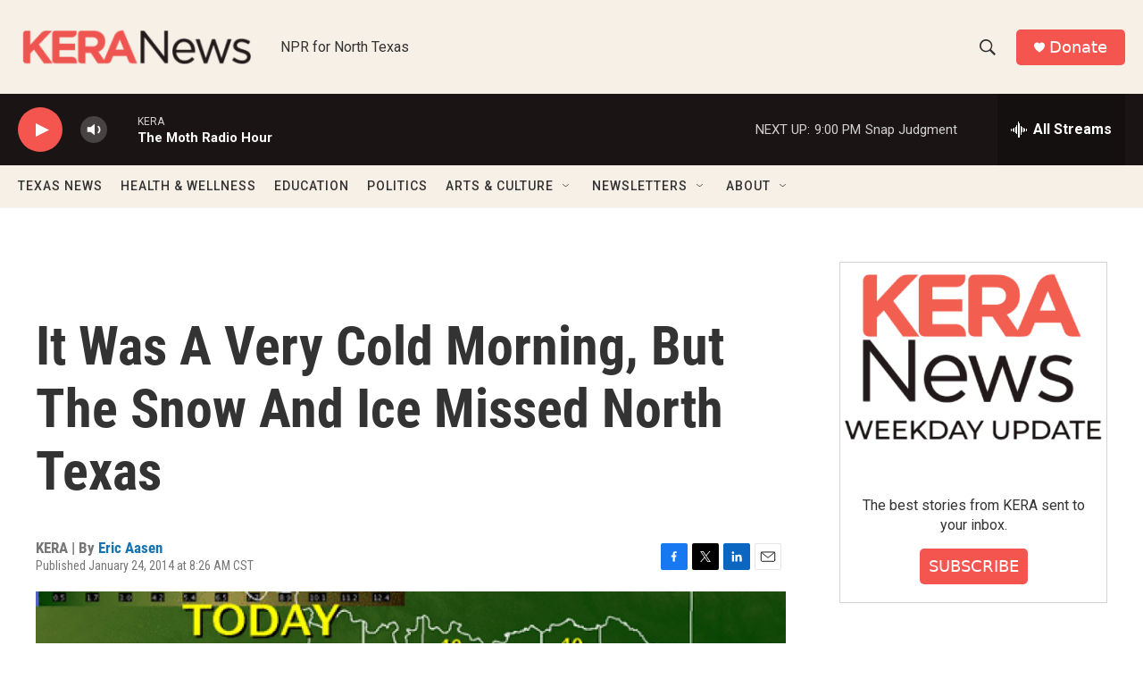

--- FILE ---
content_type: text/html; charset=utf-8
request_url: https://www.google.com/recaptcha/api2/aframe
body_size: 267
content:
<!DOCTYPE HTML><html><head><meta http-equiv="content-type" content="text/html; charset=UTF-8"></head><body><script nonce="CVF283iYmJzmoLwnrwuH0A">/** Anti-fraud and anti-abuse applications only. See google.com/recaptcha */ try{var clients={'sodar':'https://pagead2.googlesyndication.com/pagead/sodar?'};window.addEventListener("message",function(a){try{if(a.source===window.parent){var b=JSON.parse(a.data);var c=clients[b['id']];if(c){var d=document.createElement('img');d.src=c+b['params']+'&rc='+(localStorage.getItem("rc::a")?sessionStorage.getItem("rc::b"):"");window.document.body.appendChild(d);sessionStorage.setItem("rc::e",parseInt(sessionStorage.getItem("rc::e")||0)+1);localStorage.setItem("rc::h",'1769306923042');}}}catch(b){}});window.parent.postMessage("_grecaptcha_ready", "*");}catch(b){}</script></body></html>